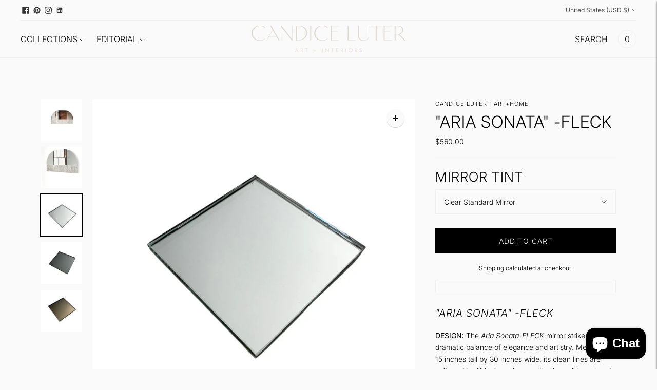

--- FILE ---
content_type: text/css
request_url: https://candiceluter.com/cdn/shop/t/12/assets/custom.css?v=16613332588528898361761191848
body_size: 1229
content:
img,.media,.card,.product-card,.product-item{border-radius:0!important}.product-card:hover,.product-item:hover{box-shadow:none!important;transform:none!important}.badge,.product__badge,.badge--sale,.badge--soldout{background:#fff!important;color:#000!important;border:1px solid #000!important;text-transform:uppercase;letter-spacing:.3px;padding:2px 6px}.collection .title,.section-title{text-align:left!important;text-transform:uppercase;letter-spacing:.5px}.image-with-text__text{font-size:14px;max-width:400px;margin:auto 0}.header__menu{display:flex;flex-direction:column;align-items:flex-start;gap:2rem;margin-left:1.5rem;margin-top:2rem}.header__menu a{transition:color .3s ease}.header__menu a:hover{color:#666}.header__menu a[href="/"]{display:none}.header__icons{display:flex;flex-direction:row;gap:1.2rem;margin-right:1.5rem;align-items:center}.header__icons a:hover,.header__icons button:hover{opacity:.7;transition:opacity .2s ease}.template-collection .site-header,.template-collection .header{background:#fff!important}.template-collection .header__menu-item,.template-collection .site-nav__link,.template-collection .site-header a,.template-collection .header__icon,.template-collection .header__icons svg{color:#000!important;stroke:#000!important;fill:transparent!important}:is(h1,h2,h3,h4,h5,h6,.h1,.h2,.h3,.section-title){font-family:Libre Bodoni,serif!important;font-weight:700!important;text-transform:uppercase;letter-spacing:-.5px;line-height:1.1}h1,.h1{font-size:56px}h2,.h2,.section-title{font-size:34px}h3,.h3{font-size:22px}h4{font-size:18px}h5{font-size:16px}h6{font-size:14px}:is(body,p,li,span,.rte,nav a,.header__menu-item,.site-nav__link,button,.button,.btn,.shopify-payment-button__button){font-family:Inter,sans-serif!important;font-weight:300!important}:is(nav a,.header__menu-item,.site-nav__link){text-transform:uppercase;letter-spacing:.3px;font-size:15px}:is(button,.button,.btn,.shopify-payment-button__button){text-transform:uppercase;letter-spacing:.6px;font-size:14px}[class*=template-collection] .collection-hero__title{font-weight:400!important;text-transform:none!important;letter-spacing:.04em!important;line-height:1.2!important}[class*=template-collection] :is(.card__heading,.card__heading a,.card-information__text,.card-information__text a,.product-card__title,.product-card__title a,.grid-product__title,.grid-product__title a,.collection-product-card__title,.collection-product-card__title a,.product-item .title,.product-item .title a,.full-unstyled-link){font-weight:400!important;text-transform:none!important;letter-spacing:.02em!important;line-height:1.3!important;font-size:clamp(13px,1vw + 11px,16px)!important}[class*=template-collection] :is(.card__heading,.card-information__text,.product-card__title,.product-item .title) strong{font-weight:inherit!important}:where(.footer,.site-footer) :where(.footer__content){display:grid!important;gap:28px!important;grid-template-columns:repeat(4,minmax(220px,1fr))!important;align-items:start!important}:where(.footer,.site-footer) :where(.footer__content>.footer__newsletter){grid-column:auto!important;margin-bottom:8px!important}.footer .footer-insta{grid-column:1 / -1!important;align-self:start}.footer,.footer *{color:#000!important}.footer a{color:#000!important;text-decoration:none;line-height:1.6}.footer a:hover{opacity:.7}.footer__heading,.footer h2,.footer h3{font-family:Inter,Arial,sans-serif!important;font-weight:600;font-size:12px;text-transform:uppercase;letter-spacing:.12em;color:#936b47!important;margin:0 0 10px}.footer .field__input,.footer input[type=email]{background:#fff!important;color:#000!important;border:1px solid #000!important;border-radius:0}.footer .newsletter-form,.footer form{margin-top:8px}.footer ::placeholder{color:#666!important;opacity:1!important}.footer a[href*=design-request]{white-space:nowrap}.footer a{word-break:keep-all}.footer .footer__social{display:flex;justify-content:center;margin-top:20px;gap:18px}.footer .footer__social a{font-size:18px}.footer .footer__social a:hover{opacity:.6}.footer-insta .social-row{display:inline-flex;gap:16px;align-items:center;justify-content:center;margin:6px 0 12px}.footer-insta .social-row a{display:inline-flex;width:22px;height:22px;line-height:0;opacity:.85;transition:opacity .2s}.footer-insta .social-row a:hover{opacity:.6}.footer-insta .social-row svg{width:100%;height:100%;display:block}.footer-insta .ig-grid{--size: 90px;--cols: 4;display:grid;grid-template-columns:repeat(var(--cols),var(--size));gap:12px;justify-content:center;margin-top:12px}@media (max-width:1200px){.footer-insta .ig-grid{--cols:3}}@media (max-width:768px){.footer-insta .ig-grid{--cols:3;--size:100px}}.footer-insta .ig-img{position:relative;display:block;width:var(--size);height:var(--size);overflow:hidden}.footer-insta .ig-img img{width:100%!important;height:100%!important;object-fit:cover;display:block}.footer-insta .ig-img:after{content:"";position:absolute;top:0;right:0;bottom:0;left:0;background:#00000040 url("data:image/svg+xml,%3Csvg fill='white' xmlns='http://www.w3.org/2000/svg' viewBox='0 0 24 24'%3E%3Cpath d='M7.75 2C5.679 2 4 3.679 4 5.75v12.5C4 20.321 5.679 22 7.75 22h8.5C18.321 22 20 20.321 20 18.25V5.75C20 3.679 18.321 2 16.25 2h-8.5ZM6.5 5.75c0-.69.56-1.25 1.25-1.25h8.5c.69 0 1.25.56 1.25 1.25v12.5c0 .69-.56 1.25-1.25 1.25h-8.5c-.69 0-1.25-.56-1.25-1.25V5.75Zm5.25 2.25a4.25 4.25 0 1 0 0 8.5 4.25 4.25 0 0 0 0-8.5Zm0 1.5a2.75 2.75 0 1 1 0 5.5 2.75 2.75 0 0 1 0-5.5Zm4.25-.75a.75.75 0 1 0 0 1.5.75.75 0 0 0 0-1.5Z'/%3E%3C/svg%3E") no-repeat center/20px auto;opacity:0;transition:opacity .25s ease}.footer-insta .ig-img:hover:after{opacity:1}:where(.footer,.site-footer) :is([class*=payment],.payment-icons,.payment-list){display:none!important}@media (max-width:1200px){:where(.footer,.site-footer) :where(.footer__content){grid-template-columns:repeat(2,minmax(0,1fr))!important}}@media (max-width:768px){:where(.footer,.site-footer) :where(.footer__content){grid-template-columns:1fr!important}}body.template-blog .blog-articles .article-card .card__media,body.template-blog .blog-articles .article-card figure,body.template-blog .blog-articles .article-card .post-thumbnail,body.template-blog .blog-articles .article-card :is(.ratio,.media,.featured-image){margin-bottom:.6rem!important}body.template-blog .blog-articles .article-card .card__content{padding-top:0!important;display:flow-root!important}body.template-blog .blog-articles .article-card .card__heading,body.template-blog .blog-articles .article-card h2.card__heading,body.template-blog .blog-articles .article-card .card__heading>a{margin-top:.2rem!important;margin-bottom:.6rem!important;line-height:1.2}body.template-blog .blog-articles,body.template-blog .blog-articles .grid,body.template-blog .blog-articles .article-card,body.template-blog .blog-articles .article-card .card__information{row-gap:.6rem!important;gap:.6rem!important}body.template-blog .blog-articles .article-card .card__content>:is(h1,h2,h3,h4,h5,h6):first-child{margin-top:.2rem!important}
/*# sourceMappingURL=/cdn/shop/t/12/assets/custom.css.map?v=16613332588528898361761191848 */


--- FILE ---
content_type: text/css
request_url: https://candiceluter.com/cdn/shop/t/12/assets/brand-overrides.css?v=100688791023737782471759026899
body_size: 947
content:
img,.media,.card,.product-card,.product-item{border-radius:0!important}.product-card:hover,.product-item:hover{box-shadow:none!important;transform:none!important}.badge,.product__badge,.badge--sale,.badge--soldout{background:#fff!important;color:#000!important;border:1px solid #000!important;text-transform:uppercase;letter-spacing:.3px;padding:2px 6px}.collection .title,.section-title{text-align:left!important;text-transform:uppercase;letter-spacing:.5px}.image-with-text__text{font-size:14px;max-width:400px;margin:auto 0}.header__menu{display:flex;flex-direction:column;align-items:flex-start;gap:2rem;margin-left:1.5rem;margin-top:2rem}.header__menu a{transition:color .3s ease}.header__menu a:hover{color:#666}.header__menu a[href="/"]{display:none}.header__icons{display:flex;flex-direction:row;gap:1.2rem;margin-right:1.5rem;align-items:center}.header__icons a:hover,.header__icons button:hover{opacity:.7;transition:opacity .2s ease}.template-collection .site-header,.template-collection .header{background:#fff!important}.template-collection .header__menu-item,.template-collection .site-nav__link,.template-collection .site-header a,.template-collection .header__icon,.template-collection .header__icons svg{color:#000!important;stroke:#000!important;fill:transparent!important}:is(h1,h2,h3,h4,h5,h6,.h1,.h2,.h3,.section-title){font-family:Libre Bodoni,serif!important;font-weight:700!important;text-transform:uppercase;letter-spacing:-.5px;line-height:1.1}h1,.h1{font-size:56px}h2,.h2,.section-title{font-size:34px}h3,.h3{font-size:22px}h4{font-size:18px}h5{font-size:16px}h6{font-size:14px}:is(body,p,li,span,.rte,nav a,.header__menu-item,.site-nav__link,button,.button,.btn,.shopify-payment-button__button){font-family:Inter,sans-serif!important;font-weight:300!important}:is(nav a,.header__menu-item,.site-nav__link){text-transform:uppercase;letter-spacing:.3px;font-size:15px}:is(button,.button,.btn,.shopify-payment-button__button){text-transform:uppercase;letter-spacing:.6px;font-size:14px}[class*=template-collection] .collection-hero__title{font-weight:400!important;text-transform:none!important;letter-spacing:.04em!important;line-height:1.2!important}[class*=template-collection] :is(.card__heading,.card__heading a,.card-information__text,.card-information__text a,.product-card__title,.product-card__title a,.grid-product__title,.grid-product__title a,.collection-product-card__title,.collection-product-card__title a,.product-item .title,.product-item .title a,.full-unstyled-link){font-weight:400!important;text-transform:none!important;letter-spacing:.02em!important;line-height:1.3!important;font-size:clamp(13px,1vw + 11px,16px)!important}[class*=template-collection] :is(.card__heading,.card-information__text,.product-card__title,.product-item .title) strong{font-weight:inherit!important}:where(.footer,.site-footer) :where(.footer__content){display:grid!important;gap:28px!important;grid-template-columns:repeat(4,minmax(220px,1fr))!important;align-items:start!important}:where(.footer,.site-footer) :where(.footer__content>.footer__newsletter){grid-column:auto!important;margin-bottom:8px!important}.footer,.footer *{color:#000!important}.footer a{color:#000!important;text-decoration:none;line-height:1.6}.footer a:hover{opacity:.7}.footer__heading,.footer h2,.footer h3{font-family:Inter,Arial,sans-serif!important;font-weight:600;font-size:12px;text-transform:uppercase;letter-spacing:.12em;color:#936b47!important;margin:0 0 10px}.footer .field__input,.footer input[type=email]{background:#fff!important;color:#000!important;border:1px solid #000!important;border-radius:0}.footer .newsletter-form,.footer form{margin-top:8px}.footer ::placeholder{color:#666!important;opacity:1!important}.footer a[href*=design-request]{white-space:nowrap}.footer a{word-break:keep-all}.footer .footer__social{display:flex;justify-content:center;margin-top:20px;gap:18px}.footer .footer__social a{font-size:18px}.footer .footer__social a:hover{opacity:.6}.footer .footer-insta{grid-column:1 / -1!important;align-self:start}.footer-insta .social-row{display:inline-flex;gap:16px;align-items:center;justify-content:center;margin:6px 0 12px}.footer-insta .social-row a{display:inline-flex;width:22px;height:22px;line-height:0;opacity:.85;transition:opacity .2s}.footer-insta .social-row a:hover{opacity:.6}.footer-insta .social-row svg{width:100%;height:100%;display:block}.footer-insta .ig-grid{--size: 90px;--cols: 4;display:grid;grid-template-columns:repeat(var(--cols),var(--size));gap:12px;justify-content:center;margin-top:12px}@media (max-width:1200px){.footer-insta .ig-grid{--cols:3}}@media (max-width:768px){.footer-insta .ig-grid{--cols:3;--size:100px}}.footer-insta .ig-img{position:relative;display:block;width:var(--size);height:var(--size);overflow:hidden}.footer-insta .ig-img img{width:100%!important;height:100%!important;object-fit:cover;display:block}.footer-insta .ig-img:after{content:"";position:absolute;top:0;right:0;bottom:0;left:0;background:#00000040 url("data:image/svg+xml,%3Csvg fill='white' xmlns='http://www.w3.org/2000/svg' viewBox='0 0 24 24'%3E%3Cpath d='M7.75 2C5.679 2 4 3.679 4 5.75v12.5C4 20.321 5.679 22 7.75 22h8.5C18.321 22 20 20.321 20 18.25V5.75C20 3.679 18.321 2 16.25 2h-8.5ZM6.5 5.75c0-.69.56-1.25 1.25-1.25h8.5c.69 0 1.25.56 1.25 1.25v12.5c0 .69-.56 1.25-1.25 1.25h-8.5c-.69 0-1.25-.56-1.25-1.25V5.75Zm5.25 2.25a4.25 4.25 0 1 0 0 8.5 4.25 4.25 0 0 0 0-8.5Zm0 1.5a2.75 2.75 0 1 1 0 5.5 2.75 2.75 0 0 1 0-5.5Zm4.25-.75a.75.75 0 1 0 0 1.5.75.75 0 0 0 0-1.5Z'/%3E%3C/svg%3E") no-repeat center/20px auto;opacity:0;transition:opacity .25s ease}.footer-insta .ig-img:hover:after{opacity:1}:where(.footer,.site-footer) :is([class*=payment],.payment-icons,.payment-list){display:none!important}
/*# sourceMappingURL=/cdn/shop/t/12/assets/brand-overrides.css.map?v=100688791023737782471759026899 */


--- FILE ---
content_type: text/css
request_url: https://candiceluter.com/cdn/shop/t/12/assets/override.css?v=32456171017554314911759036921
body_size: 901
content:
.footer__groups{display:grid!important;gap:28px!important;grid-template-columns:repeat(4,1fr)!important;grid-auto-rows:auto;grid-auto-flow:row;align-items:start!important}.footer__groups>*{min-width:0}.footer__group{width:auto!important;padding:0!important}.footer__group--newsletter{grid-column:auto!important;margin-bottom:8px!important}.footer__group--liquid{grid-column:1 / -1!important;align-self:start}@media (max-width:1200px){.footer__groups{grid-template-columns:repeat(2,1fr)!important}}@media (max-width:768px){.footer__groups{grid-template-columns:1fr!important}}.footer,.footer *{color:#000!important}.footer a{color:#000!important;text-decoration:none;line-height:1.6}.footer a:hover{opacity:.7}.footer__heading,.footer h2,.footer h3{font-family:Inter,Arial,sans-serif!important;font-weight:600;font-size:12px;text-transform:uppercase;letter-spacing:.12em;color:#936b47!important;margin:0 0 10px}.footer .field__input,.footer input[type=email]{background:#fff!important;color:#000!important;border:1px solid #000!important;border-radius:0}.footer ::placeholder{color:#666!important;opacity:1!important}:where(.footer,.site-footer) :is([class*=payment],.payment-icons,.payment-list){display:none!important}body.template-collection .collection-hero__title,[class*=template-collection] .collection-hero__title{font-family:Libre Bodoni,serif!important;font-weight:400!important;letter-spacing:.04em!important;text-transform:none!important;line-height:1.2!important;font-size:clamp(24px,3vw,42px)!important}body.template-collection :is(.card__heading,.card__heading a,.card-information__text,.card-information__text a,.product-card__title,.product-card__title a,.grid-product__title,.grid-product__title a,.collection-product-card__title,.collection-product-card__title a,.product-item .title,.product-item .title a,.full-unstyled-link),[class*=template-collection] :is(.card__heading,.card__heading a,.card-information__text,.card-information__text a,.product-card__title,.product-card__title a,.grid-product__title,.grid-product__title a,.collection-product-card__title,.collection-product-card__title a,.product-item .title,.product-item .title a,.full-unstyled-link){font-family:Libre Bodoni,serif!important;font-weight:400!important;text-transform:none!important;letter-spacing:.02em!important;line-height:1.3!important;font-size:clamp(13px,1vw + 11px,16px)!important}body.template-collection :is(.card__heading,.card-information__text,.product-card__title,.product-item .title) strong,[class*=template-collection] :is(.card__heading,.card-information__text,.product-card__title,.product-item .title) strong{font-weight:inherit!important}body.template-collection :is(.collection-hero__title,.card__heading,.card-information__text,.product-card__title,.product-item .title),[class*=template-collection] :is(.collection-hero__title,.card__heading,.card-information__text,.product-card__title,.product-item .title){text-transform:none!important}.footer__groups{outline:3px solid #4caf50!important}.footer__group{outline:2px dashed #2196f3!important;position:relative}.footer__group:after{counter-increment:fgrp;content:"group";position:absolute;top:6px;right:6px;font:10px/1.1 monospace;color:#fff;background:#2196f3;padding:2px 4px}.footer__group--newsletter:after{content:"newsletter";background:#8e24aa}.footer__group--links:after{content:"links";background:#5d4037}.footer__group--text:after{content:"text";background:#455a64}.footer__group--liquid:after{content:"liquid (instagram)";background:#e91e63}.footer__group--liquid{background:#e91e630f}.footer .footer-insta,.site-footer .footer-insta{grid-column:1 / -1!important;width:100%!important;justify-self:center!important}.template-collection .collection-hero__title,.template-collection .card__heading,.template-collection .card__heading a,.template-collection .product-card__title,.template-collection .product-card__title a,.template-collection .product-item .title,.template-collection .product-item .title a{font-family:Inter,sans-serif!important;font-weight:300!important;text-transform:none!important;letter-spacing:.02em!important;line-height:1.3!important;font-size:clamp(14px,1vw + 12px,18px)!important}.footer .footer-insta,.site-footer .footer-insta{grid-column:1 / -1!important;width:100%!important}.footer-insta .ig-grid{display:grid!important;gap:16px!important;grid-template-columns:repeat(auto-fit,minmax(130px,1fr))!important;justify-content:stretch!important;align-items:stretch!important;margin-top:12px!important}.footer-insta .ig-img img{position:absolute!important;top:0!important;right:0!important;bottom:0!important;left:0!important;width:100%!important;height:100%!important;object-fit:cover!important;display:block!important}.footer-insta .ig-link{margin-top:10px;text-align:right}@media (max-width: 768px){.footer-insta .ig-link{text-align:center}}body[class*=template-collection] :is(.collection-hero__title,.card__heading,.card__heading a,.product-card__title,.product-card__title a,.grid-product__title,.grid-product__title a,.collection-product-card__title,.collection-product-card__title a,.product-item .title,.product-item .title a,.full-unstyled-link,[class*=card] [class*=heading],[class*=card] [class*=title],[class*=product] [class*=title]){font-family:Inter,sans-serif!important;font-weight:300!important;text-transform:none!important;letter-spacing:.02em!important;line-height:1.3!important;font-size:clamp(15px,1vw + 12px,18px)!important}body[class*=template-collection] :is(.card__heading,.product-card__title,.product-item .title,[class*=title]) strong{font-weight:inherit!important}.footer__bottom{display:flex!important;flex-direction:column!important;gap:0!important;margin-top:16px!important}.footer__bottom .footer-insta{order:1;margin-top:12px!important}.footer__bottom .footer__copyright{order:2;margin-top:16px!important}.footer-insta h3.footer__heading{text-align:center!important;margin:0 0 8px!important}.footer-insta .social-row{display:inline-flex!important;gap:18px!important;align-items:center!important;justify-content:center!important;width:100%!important;margin:6px 0 12px!important}.footer-insta .social-row a{width:28px!important;height:28px!important;line-height:0!important;opacity:.9!important}.footer-insta .social-row a:hover{opacity:.7!important}.footer-insta .social-row svg{width:100%!important;height:100%!important;display:block!important}.footer-insta .ig-grid{display:grid!important;grid-template-columns:repeat(auto-fit,minmax(140px,1fr))!important;gap:16px!important;margin-top:12px!important}.footer-insta .ig-img{position:relative!important;width:100%!important;height:0!important;padding-bottom:100%!important;overflow:hidden!important}.footer-insta .ig-img img{position:absolute!important;top:0!important;right:0!important;bottom:0!important;left:0!important;width:100%!important;height:100%!important;object-fit:cover!important}@media (max-width: 768px){.footer__bottom{margin-top:10px!important}.footer__bottom .footer-insta{margin-top:8px!important}.footer__bottom .footer__copyright{margin-top:12px!important}}.footer,.site-footer{padding-top:10px!important;padding-bottom:5px!important}.footer__bottom{margin-top:10px!important;padding-top:10px!important;padding-bottom:5px!important}.footer__groups{margin-bottom:8px!important}.footer__divider{margin-top:8px!important;margin-bottom:0!important;border:0!important;height:0!important}.footer__bottom{margin-top:0!important;padding-top:8px!important}.footer__bottom .footer-insta{margin-top:8px!important}body:before{content:none!important}.footer,.site-footer{outline:none!important}.footer *{box-shadow:none!important}.footer,.site-footer{padding-top:0!important;padding-bottom:0!important}.footer__bottom{margin:0!important;padding:0!important}.footer__copyright{grid-column:1 / -1!important;text-align:center!important;margin-top:12px!important}.footer-insta .social-row{display:flex!important;justify-content:center!important;gap:24px!important;margin-bottom:12px!important}.footer-insta .social-row a svg{width:28px!important;height:28px!important}.footer-insta{margin-top:0!important;padding-top:0!important}.footer__groups,.footer__group{outline:0!important}.footer__group:after{content:none!important;display:none!important}.footer__divider{display:none!important;margin:0!important;height:0!important;border:0!important}.footer__bottom{display:flex!important;flex-direction:column!important;gap:8px!important;margin-top:0!important;padding-top:8px!important;padding-bottom:0!important}.footer__bottom .footer__social-icons{display:none!important}.footer__group--liquid,.footer .footer-insta{grid-column:1 / -1!important;margin-top:0!important;padding-top:0!important}.footer__bottom{display:flex!important;flex-direction:column!important;gap:8px!important;margin-top:8px!important;padding:0!important}.footer__bottom .footer__copyright{order:2!important;text-align:center!important;margin:8px 0 0!important;padding:0!important}.footer__bottom .footer-insta{order:1!important;margin:0!important;padding:0!important}.footer__bottom :is(form[class*=localization],.cross-border,[data-component*=cross],[action*=localization]){display:none!important}.footer-insta{background:none!important}.footer-insta,.footer-insta .ig-grid,.footer-insta .ig-link{background:transparent!important}:where(.footer,.site-footer) :is(.footer-insta,.footer__bottom,.footer__group--liquid,.footer__bottom .footer-insta,.footer-insta .ig-grid,.footer-insta .ig-link),:where(.footer,.site-footer) :is(.footer-insta:before,.footer__bottom:before,.footer__group--liquid:before){background:transparent!important;background-color:transparent!important;background-image:none!important}.footer__divider{display:none!important}.footer__groups{margin-bottom:0!important;padding-bottom:0!important}.footer .footer__bottom{display:flex!important;flex-direction:column!important;gap:8px!important;margin-top:0!important;padding-top:0!important;padding-bottom:0!important}.footer .footer__bottom .footer-insta{order:1!important;margin:0!important;padding:0!important}.footer .footer__bottom .footer__copyright{order:2!important;text-align:center!important;margin:8px 0 0!important;padding:0!important}.footer,.site-footer{padding-bottom:8px!important}
/*# sourceMappingURL=/cdn/shop/t/12/assets/override.css.map?v=32456171017554314911759036921 */


--- FILE ---
content_type: text/javascript; charset=utf-8
request_url: https://candiceluter.com/products/aria-sonatafleck.js
body_size: 1476
content:
{"id":6991540158573,"title":"\"Aria Sonata\" -FLECK","handle":"aria-sonatafleck","description":"\u003ch3\u003e\n\u003cem\u003e\"Aria Sonata\" -FLECK\u003c\/em\u003e\u003cbr\u003e\n\u003c\/h3\u003e\n\u003cp\u003e\u003cem\u003e\u003c\/em\u003e\u003cstrong data-start=\"133\" data-end=\"541\"\u003eDESIGN: \u003c\/strong\u003eThe \u003cem\u003eAria Sonata-FLECK\u003c\/em\u003e mirror strikes a dramatic balance of elegance and artistry. Measuring 15 inches tall by 30 inches wide, its clean lines are softened by 11 inches of cascading ivory fringe, hand-splattered with delicate black flecks. Together, the design expands to an impressive 27 inches tall by 40 inches wide—an unforgettable statement piece that blends texture, movement, and modern sophistication.\u003c\/p\u003e\n\u003cp\u003e\u003cspan style=\"text-decoration: underline;\"\u003eMirror Options\u003c\/span\u003e\u003cem\u003e:\u003c\/em\u003e Clear Standard, Bronze Tint, or Smoke Tint\u003c\/p\u003e\n\u003cp\u003e \u003c\/p\u003e\n\u003cp\u003e\u003cstrong\u003ePROCESSING TIME:\u003c\/strong\u003e\u003cspan\u003e \u003c\/span\u003eItem is made to order and will be ready to ship in 3-4 weeks after the order has been placed. As\u003cspan\u003e all items are handmade products, \u003c\/span\u003eslight variations in overall length may vary up to 1 inch.  \u003c\/p\u003e\n\u003cp\u003e\u003cstrong\u003eINSTALLATION:\u003c\/strong\u003e \u003cem\u003e\u003ca href=\"chrome-extension:\/\/efaidnbmnnnibpcajpcglclefindmkaj\/https:\/\/cdn.shopify.com\/s\/files\/1\/0012\/8578\/3661\/files\/installation_guide_092125.pdf?v=1758508190\" title=\"Installation Guide\"\u003eInstallation Guide\u003c\/a\u003e\u003c\/em\u003e\u003c\/p\u003e\n\u003cp\u003e\u003cstrong\u003eCARE\/MAINTENANCE:\u003c\/strong\u003e\u003cb\u003e\u003cem\u003e \u003c\/em\u003e\u003c\/b\u003e\u003ca href=\"chrome-extension:\/\/efaidnbmnnnibpcajpcglclefindmkaj\/https:\/\/cdn.shopify.com\/s\/files\/1\/0012\/8578\/3661\/files\/care_and_cleaning_guide_092125.pdf?v=1758508191\" target=\"_blank\" title=\"Cleaning\/Care Guide\" rel=\"noopener\"\u003e\u003cem\u003eCare\/Cleaning Guide\u003c\/em\u003e\u003c\/a\u003e\u003c\/p\u003e\n\u003cp\u003e\u003cstrong\u003eCANCELLATIONS\/RETURNS: \u003c\/strong\u003e\u003ca href=\"https:\/\/candiceluter.com\/pages\/store-policies\" title=\"Store Policy\"\u003eStore Policy\u003c\/a\u003e\u003c\/p\u003e","published_at":"2023-04-05T22:14:02-05:00","created_at":"2023-04-05T22:14:02-05:00","vendor":"Candice Luter | Art+Home","type":"Mirrors","tags":["arch mirror","custom mirror","demure","Els PW 23592","entryway decor","festive","Fringe Mirror","geometric mirror","gift guide","gold mirror","holiday picks","holidaystyle","interiordecorating","minimalistdecorating","Mirror","mirror sculptures","modernmirror","sculptures","shipping_label_made_to_order","smoke mirror","tinted mirror","Wall Art","Wall Decor"],"price":56000,"price_min":56000,"price_max":62000,"available":true,"price_varies":true,"compare_at_price":null,"compare_at_price_min":0,"compare_at_price_max":0,"compare_at_price_varies":false,"variants":[{"id":40600072781933,"title":"Clear Standard Mirror","option1":"Clear Standard Mirror","option2":null,"option3":null,"sku":null,"requires_shipping":true,"taxable":true,"featured_image":{"id":31376401727597,"product_id":6991540158573,"position":3,"created_at":"2024-03-09T12:15:16-06:00","updated_at":"2024-03-09T13:39:39-06:00","alt":null,"width":1080,"height":1080,"src":"https:\/\/cdn.shopify.com\/s\/files\/1\/0012\/8578\/3661\/files\/Untitleddesign-2024-03-09T113316.736_111a84d4-6e8d-4ceb-a902-264b40138efb.png?v=1710013179","variant_ids":[40600072781933]},"available":true,"name":"\"Aria Sonata\" -FLECK - Clear Standard Mirror","public_title":"Clear Standard Mirror","options":["Clear Standard Mirror"],"price":56000,"weight":7257,"compare_at_price":null,"inventory_management":"shopify","barcode":null,"featured_media":{"alt":null,"id":23694294220909,"position":3,"preview_image":{"aspect_ratio":1.0,"height":1080,"width":1080,"src":"https:\/\/cdn.shopify.com\/s\/files\/1\/0012\/8578\/3661\/files\/Untitleddesign-2024-03-09T113316.736_111a84d4-6e8d-4ceb-a902-264b40138efb.png?v=1710013179"}},"requires_selling_plan":false,"selling_plan_allocations":[]},{"id":40600072814701,"title":"Bronze Mirror","option1":"Bronze Mirror","option2":null,"option3":null,"sku":null,"requires_shipping":true,"taxable":true,"featured_image":{"id":31376401694829,"product_id":6991540158573,"position":5,"created_at":"2024-03-09T12:15:16-06:00","updated_at":"2024-03-09T13:39:39-06:00","alt":null,"width":1080,"height":1080,"src":"https:\/\/cdn.shopify.com\/s\/files\/1\/0012\/8578\/3661\/files\/Untitleddesign-2024-03-09T113237.088_41751384-4133-423e-9cb0-646497e1cc4f.png?v=1710013179","variant_ids":[40600072814701]},"available":true,"name":"\"Aria Sonata\" -FLECK - Bronze Mirror","public_title":"Bronze Mirror","options":["Bronze Mirror"],"price":62000,"weight":7257,"compare_at_price":null,"inventory_management":"shopify","barcode":null,"featured_media":{"alt":null,"id":23694294286445,"position":5,"preview_image":{"aspect_ratio":1.0,"height":1080,"width":1080,"src":"https:\/\/cdn.shopify.com\/s\/files\/1\/0012\/8578\/3661\/files\/Untitleddesign-2024-03-09T113237.088_41751384-4133-423e-9cb0-646497e1cc4f.png?v=1710013179"}},"requires_selling_plan":false,"selling_plan_allocations":[]},{"id":40600072847469,"title":"Smoke Mirror","option1":"Smoke Mirror","option2":null,"option3":null,"sku":null,"requires_shipping":true,"taxable":true,"featured_image":{"id":31376401662061,"product_id":6991540158573,"position":4,"created_at":"2024-03-09T12:15:16-06:00","updated_at":"2024-03-09T13:39:39-06:00","alt":null,"width":1080,"height":1080,"src":"https:\/\/cdn.shopify.com\/s\/files\/1\/0012\/8578\/3661\/files\/Untitleddesign-2024-03-09T113250.737_2ca8ebd7-8e05-4b12-b300-ddb6e0e8041e.png?v=1710013179","variant_ids":[40600072847469]},"available":true,"name":"\"Aria Sonata\" -FLECK - Smoke Mirror","public_title":"Smoke Mirror","options":["Smoke Mirror"],"price":62000,"weight":7257,"compare_at_price":null,"inventory_management":"shopify","barcode":null,"featured_media":{"alt":null,"id":23694294253677,"position":4,"preview_image":{"aspect_ratio":1.0,"height":1080,"width":1080,"src":"https:\/\/cdn.shopify.com\/s\/files\/1\/0012\/8578\/3661\/files\/Untitleddesign-2024-03-09T113250.737_2ca8ebd7-8e05-4b12-b300-ddb6e0e8041e.png?v=1710013179"}},"requires_selling_plan":false,"selling_plan_allocations":[]}],"images":["\/\/cdn.shopify.com\/s\/files\/1\/0012\/8578\/3661\/files\/A_22.png?v=1710013179","\/\/cdn.shopify.com\/s\/files\/1\/0012\/8578\/3661\/products\/2V9A3124-2.jpg?v=1710013179","\/\/cdn.shopify.com\/s\/files\/1\/0012\/8578\/3661\/files\/Untitleddesign-2024-03-09T113316.736_111a84d4-6e8d-4ceb-a902-264b40138efb.png?v=1710013179","\/\/cdn.shopify.com\/s\/files\/1\/0012\/8578\/3661\/files\/Untitleddesign-2024-03-09T113250.737_2ca8ebd7-8e05-4b12-b300-ddb6e0e8041e.png?v=1710013179","\/\/cdn.shopify.com\/s\/files\/1\/0012\/8578\/3661\/files\/Untitleddesign-2024-03-09T113237.088_41751384-4133-423e-9cb0-646497e1cc4f.png?v=1710013179"],"featured_image":"\/\/cdn.shopify.com\/s\/files\/1\/0012\/8578\/3661\/files\/A_22.png?v=1710013179","options":[{"name":"Mirror Tint","position":1,"values":["Clear Standard Mirror","Bronze Mirror","Smoke Mirror"]}],"url":"\/products\/aria-sonatafleck","media":[{"alt":null,"id":23694455111789,"position":1,"preview_image":{"aspect_ratio":1.0,"height":1080,"width":1080,"src":"https:\/\/cdn.shopify.com\/s\/files\/1\/0012\/8578\/3661\/files\/A_22.png?v=1710013179"},"aspect_ratio":1.0,"height":1080,"media_type":"image","src":"https:\/\/cdn.shopify.com\/s\/files\/1\/0012\/8578\/3661\/files\/A_22.png?v=1710013179","width":1080},{"alt":null,"id":22316391628909,"position":2,"preview_image":{"aspect_ratio":0.667,"height":3071,"width":2048,"src":"https:\/\/cdn.shopify.com\/s\/files\/1\/0012\/8578\/3661\/products\/2V9A3124-2.jpg?v=1710013179"},"aspect_ratio":0.667,"height":3071,"media_type":"image","src":"https:\/\/cdn.shopify.com\/s\/files\/1\/0012\/8578\/3661\/products\/2V9A3124-2.jpg?v=1710013179","width":2048},{"alt":null,"id":23694294220909,"position":3,"preview_image":{"aspect_ratio":1.0,"height":1080,"width":1080,"src":"https:\/\/cdn.shopify.com\/s\/files\/1\/0012\/8578\/3661\/files\/Untitleddesign-2024-03-09T113316.736_111a84d4-6e8d-4ceb-a902-264b40138efb.png?v=1710013179"},"aspect_ratio":1.0,"height":1080,"media_type":"image","src":"https:\/\/cdn.shopify.com\/s\/files\/1\/0012\/8578\/3661\/files\/Untitleddesign-2024-03-09T113316.736_111a84d4-6e8d-4ceb-a902-264b40138efb.png?v=1710013179","width":1080},{"alt":null,"id":23694294253677,"position":4,"preview_image":{"aspect_ratio":1.0,"height":1080,"width":1080,"src":"https:\/\/cdn.shopify.com\/s\/files\/1\/0012\/8578\/3661\/files\/Untitleddesign-2024-03-09T113250.737_2ca8ebd7-8e05-4b12-b300-ddb6e0e8041e.png?v=1710013179"},"aspect_ratio":1.0,"height":1080,"media_type":"image","src":"https:\/\/cdn.shopify.com\/s\/files\/1\/0012\/8578\/3661\/files\/Untitleddesign-2024-03-09T113250.737_2ca8ebd7-8e05-4b12-b300-ddb6e0e8041e.png?v=1710013179","width":1080},{"alt":null,"id":23694294286445,"position":5,"preview_image":{"aspect_ratio":1.0,"height":1080,"width":1080,"src":"https:\/\/cdn.shopify.com\/s\/files\/1\/0012\/8578\/3661\/files\/Untitleddesign-2024-03-09T113237.088_41751384-4133-423e-9cb0-646497e1cc4f.png?v=1710013179"},"aspect_ratio":1.0,"height":1080,"media_type":"image","src":"https:\/\/cdn.shopify.com\/s\/files\/1\/0012\/8578\/3661\/files\/Untitleddesign-2024-03-09T113237.088_41751384-4133-423e-9cb0-646497e1cc4f.png?v=1710013179","width":1080}],"requires_selling_plan":false,"selling_plan_groups":[]}